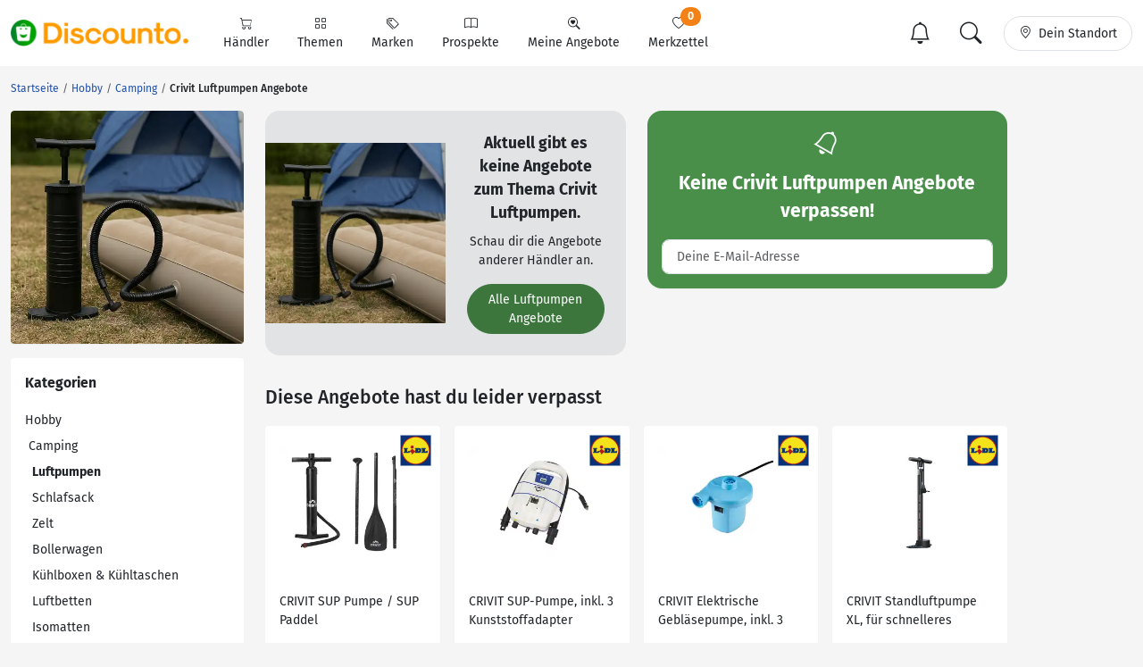

--- FILE ---
content_type: text/html; charset=UTF-8
request_url: https://www.discounto.de/Angebot-Kategorie/luftpumpen/Schlagwort:Crivit/
body_size: 11620
content:
    

        
                    
        
        

    
<!DOCTYPE html>
<html lang="de-DE">
    <head>
                
        <link rel="preconnect" href="//src.discounto.de">
                    <link rel="preconnect" href="https://www.googletagmanager.com" crossorigin>
            <link rel="dns-prefetch" href="https://www.googletagmanager.com">
        
    	<title>Crivit Luftpumpen Angebote aus der Werbung!</title>

                    <meta name="description" content="Luftpumpen Angebote - Alle Crivit Luftpumpen Angebote aus der Werbung findest du hier.">
            <meta name="theme-color" content="#ff9b01">
    	    <meta name="viewport" content="width=device-width, initial-scale=1, maximum-scale=1">
            <meta charset="UTF-8">
            <meta name="robots" content="noindex, follow">

                                                                
            <meta name="verify-v1" content="f+JZu0g2ryHBfgG+pQej0mleP8SacMu3wQ76NNUCiZM=">
            <meta name="google-site-verification" content="Aajj9fMqmQRLG2-exUekWjJY_BXUw90wHX_f1uxNDQ8">
            <meta name="google-site-verification" content="dwN9My3zuo3_wKIYp5x7XqScTpIPIgM6KeGh9FFbLpQ">
            <meta name="verification" content="f6b384d89f015cb9bce7410cf53b4638">
            <meta name="msvalidate.01" content="67F3944C335ADE463F9232D13948220E">
            <meta name="audisto-confirm" content="dd4f25611a31401d6e93987cad1419d6f3a95a82">
            <meta name="thumbnail" content="https://src.discounto.de/pics/productgroup/luftpumpen_detail.webp">
            
                    <meta property="og:title"  content="Luftpumpen bei Discounto.de">
        <meta property="og:type"   content="website">
        <meta property="og:url"    content="https://www.discounto.de/Angebot-Kategorie/luftpumpen/">
        <meta property="og:image"  content="https://src.discounto.de/pics/productgroup/luftpumpen_original.webp">
        <meta property="og:locale" content="de_DE">
        <meta property="og:description"  content="Aktuelle Luftpumpen Angebote">
    
                    <script type="77a297ccb1cf522edf39ad1e-text/javascript">
    window.dataLayer = window.dataLayer || [];
            window.dataLayer.push({"dcn_dl_offer":"ended","dcn_dl_tag":"Crivit","dcn_dl_productgroup":"luftpumpen","dcn_dl_entityID":"luftpumpen","dcn_dl_pgL1":"Hobby","dcn_dl_pgL2":"Camping","dcn_dl_pgL3":"luftpumpen","dcn_dl_pageType":"productgroup_show_filters"});
    </script>

<!-- Google Tag Manager  -->
<script type="77a297ccb1cf522edf39ad1e-text/javascript">(function(w,d,s,l,i){w[l]=w[l]||[];w[l].push({'gtm.start':
        new Date().getTime(),event:'gtm.js'});var f=d.getElementsByTagName(s)[0],
        j=d.createElement(s),dl=l!='dataLayer'?'&l='+l:'';j.async=true;j.src=
        'https://www.googletagmanager.com/gtm.js?id='+i+dl+'';f.parentNode.insertBefore(j,f);
    })(window,document,'script','dataLayer','GTM-59TLSW');</script>
<!-- End Google Tag Manager -->

        
        <link rel="preload" href="/build/fonts/fira-sans-regular.68422628.woff2" as="font" type="font/woff2" crossorigin="anonymous">
        <link rel="preload" href="/build/fonts/fira-sans-500.6f2008a3.woff2" as="font" type="font/woff2" crossorigin="anonymous">
        <link rel="preload" href="/build/fonts/fira-sans-700.1875c88c.woff2" as="font" type="font/woff2" crossorigin="anonymous">
        <link rel="preload" href="/build/fonts/bootstrap-icons.b7bcc075.woff2" as="font" type="font/woff2" crossorigin="anonymous">

                    <link rel="preload" fetchpriority="high" as="style" href="/build/app.69b59a30.css">
        
                    <link rel="preload" as="script" href="/bundles/fosjsrouting/js/router.js">
            <link rel="preload" as="script" href="/js/routing?callback=fos.Router.setData&amp;v=1.54.59">
            <link rel="preload" as="script" href="/build/runtime.8b525aee.js">
            <link rel="preload" as="script" href="/build/app.7bc970bf.js">
        
        
                        <link rel="stylesheet" href="/build/app.69b59a30.css">
                
        

    <link rel="stylesheet" href="/build/productGroup.428a2070.css">

        <link rel="icon" type="image/x-icon" href="/bundles/discountodiscounto/images/favicon.ico">
        <link rel="icon" type="image/png" sizes="32x32" href="/bundles/discountodiscounto/images/favicon-32x32.png">
        <link rel="icon" type="image/png" sizes="16x16" href="/bundles/discountodiscounto/images/favicon-16x16.png">
        <link rel="apple-touch-icon" sizes="180x180" href="/bundles/discountodiscounto/images/apple-touch-icon.png">
        <meta name="msapplication-TileColor" content="#ffffff">
        <meta name="msapplication-TileImage" content="/bundles/discountodiscounto/images/mstile-150x150.png">

        <link rel="manifest" href="/manifest.json">

        <script type="77a297ccb1cf522edf39ad1e-text/javascript">
            if (window.self != window.top) {
                top.location.replace(window.location.href);
            }
        </script>

            </head>
    <body class="bg-body">
                    <script type="77a297ccb1cf522edf39ad1e-text/javascript">if(!("gdprAppliesGlobally" in window)){window.gdprAppliesGlobally=true}if(!("cmp_id" in window)||window.cmp_id<1){window.cmp_id=0}if(!("cmp_cdid" in window)){window.cmp_cdid="e04a94a42ba6"}if(!("cmp_params" in window)){window.cmp_params=""}if(!("cmp_host" in window)){window.cmp_host="d.delivery.consentmanager.net"}if(!("cmp_cdn" in window)){window.cmp_cdn="cdn.consentmanager.net"}if(!("cmp_proto" in window)){window.cmp_proto="https:"}if(!("cmp_codesrc" in window)){window.cmp_codesrc="0"}window.cmp_getsupportedLangs=function(){var b=["DE","EN","FR","IT","NO","DA","FI","ES","PT","RO","BG","ET","EL","GA","HR","LV","LT","MT","NL","PL","SV","SK","SL","CS","HU","RU","SR","ZH","TR","UK","AR","BS"];if("cmp_customlanguages" in window){for(var a=0;a<window.cmp_customlanguages.length;a++){b.push(window.cmp_customlanguages[a].l.toUpperCase())}}return b};window.cmp_getRTLLangs=function(){var a=["AR"];if("cmp_customlanguages" in window){for(var b=0;b<window.cmp_customlanguages.length;b++){if("r" in window.cmp_customlanguages[b]&&window.cmp_customlanguages[b].r){a.push(window.cmp_customlanguages[b].l)}}}return a};window.cmp_getlang=function(a){if(typeof(a)!="boolean"){a=true}if(a&&typeof(cmp_getlang.usedlang)=="string"&&cmp_getlang.usedlang!==""){return cmp_getlang.usedlang}return window.cmp_getlangs()[0]};window.cmp_extractlang=function(a){if(a.indexOf("cmplang=")!=-1){a=a.substr(a.indexOf("cmplang=")+8,2).toUpperCase();if(a.indexOf("&")!=-1){a=a.substr(0,a.indexOf("&"))}}else{a=""}return a};window.cmp_getlangs=function(){var g=window.cmp_getsupportedLangs();var c=[];var f=location.hash;var e=location.search;var j="cmp_params" in window?window.cmp_params:"";var a="languages" in navigator?navigator.languages:[];if(cmp_extractlang(f)!=""){c.push(cmp_extractlang(f))}else{if(cmp_extractlang(e)!=""){c.push(cmp_extractlang(e))}else{if(cmp_extractlang(j)!=""){c.push(cmp_extractlang(j))}else{if("cmp_setlang" in window&&window.cmp_setlang!=""){c.push(window.cmp_setlang.toUpperCase())}else{if("cmp_langdetect" in window&&window.cmp_langdetect==1){c.push(window.cmp_getPageLang())}else{if(a.length>0){for(var d=0;d<a.length;d++){c.push(a[d])}}if("language" in navigator){c.push(navigator.language)}if("userLanguage" in navigator){c.push(navigator.userLanguage)}}}}}}var h=[];for(var d=0;d<c.length;d++){var b=c[d].toUpperCase();if(b.length<2){continue}if(g.indexOf(b)!=-1){h.push(b)}else{if(b.indexOf("-")!=-1){b=b.substr(0,2)}if(g.indexOf(b)!=-1){h.push(b)}}}if(h.length==0&&typeof(cmp_getlang.defaultlang)=="string"&&cmp_getlang.defaultlang!==""){return[cmp_getlang.defaultlang.toUpperCase()]}else{return h.length>0?h:["EN"]}};window.cmp_getPageLangs=function(){var a=window.cmp_getXMLLang();if(a!=""){a=[a.toUpperCase()]}else{a=[]}a=a.concat(window.cmp_getLangsFromURL());return a.length>0?a:["EN"]};window.cmp_getPageLang=function(){var a=window.cmp_getPageLangs();return a.length>0?a[0]:""};window.cmp_getLangsFromURL=function(){var c=window.cmp_getsupportedLangs();var b=location;var m="toUpperCase";var g=b.hostname[m]()+".";var a=b.pathname[m]()+"/";var f=[];for(var e=0;e<c.length;e++){var j=a.substring(0,c[e].length+1);if(g.substring(0,c[e].length+1)==c[e]+"."){f.push(c[e][m]())}else{if(c[e].length==5){var k=c[e].substring(3,5)+"-"+c[e].substring(0,2);if(g.substring(0,k.length+1)==k+"."){f.push(c[e][m]())}}else{if(j==c[e]+"/"||j=="/"+c[e]){f.push(c[e][m]())}else{if(j==c[e].replace("-","/")+"/"||j=="/"+c[e].replace("-","/")){f.push(c[e][m]())}else{if(c[e].length==5){var k=c[e].substring(3,5)+"-"+c[e].substring(0,2);var h=a.substring(0,k.length+1);if(h==k+"/"||h==k.replace("-","/")+"/"){f.push(c[e][m]())}}}}}}}return f};window.cmp_getXMLLang=function(){var c=document.getElementsByTagName("html");if(c.length>0){var c=c[0]}else{c=document.documentElement}if(c&&c.getAttribute){var a=c.getAttribute("xml:lang");if(typeof(a)!="string"||a==""){a=c.getAttribute("lang")}if(typeof(a)=="string"&&a!=""){var b=window.cmp_getsupportedLangs();return b.indexOf(a.toUpperCase())!=-1||b.indexOf(a.substr(0,2).toUpperCase())!=-1?a:""}else{return""}}};(function(){var B=document;var C=B.getElementsByTagName;var o=window;var t="";var h="";var k="";var D=function(e){var i="cmp_"+e;e="cmp"+e+"=";var d="";var l=e.length;var G=location;var H=G.hash;var w=G.search;var u=H.indexOf(e);var F=w.indexOf(e);if(u!=-1){d=H.substring(u+l,9999)}else{if(F!=-1){d=w.substring(F+l,9999)}else{return i in o&&typeof(o[i])!=="function"?o[i]:""}}var E=d.indexOf("&");if(E!=-1){d=d.substring(0,E)}return d};var j=D("lang");if(j!=""){t=j;k=t}else{if("cmp_getlang" in o){t=o.cmp_getlang().toLowerCase();h=o.cmp_getlangs().slice(0,3).join("_");k=o.cmp_getPageLangs().slice(0,3).join("_");if("cmp_customlanguages" in o){var m=o.cmp_customlanguages;for(var x=0;x<m.length;x++){var a=m[x].l.toLowerCase();if(a==t){t="en"}}}}}var q=("cmp_proto" in o)?o.cmp_proto:"https:";if(q!="http:"&&q!="https:"){q="https:"}var n=("cmp_ref" in o)?o.cmp_ref:location.href;if(n.length>300){n=n.substring(0,300)}var z=function(d){var I=B.createElement("script");I.setAttribute("data-cmp-ab","1");I.type="text/javascript";I.async=true;I.src=d;var H=["body","div","span","script","head"];var w="currentScript";var F="parentElement";var l="appendChild";var G="body";if(B[w]&&B[w][F]){B[w][F][l](I)}else{if(B[G]){B[G][l](I)}else{for(var u=0;u<H.length;u++){var E=C(H[u]);if(E.length>0){E[0][l](I);break}}}}};var b=D("design");var c=D("regulationkey");var y=D("gppkey");var s=D("att");var f=o.encodeURIComponent;var g=false;try{g=B.cookie.length>0}catch(A){g=false}var p=q+"//"+o.cmp_host+"/delivery/cmp.php?";p+=("cmp_id" in o&&o.cmp_id>0?"id="+o.cmp_id:"")+("cmp_cdid" in o?"&cdid="+o.cmp_cdid:"")+"&h="+f(n);p+=(b!=""?"&cmpdesign="+f(b):"")+(c!=""?"&cmpregulationkey="+f(c):"")+(y!=""?"&cmpgppkey="+f(y):"");p+=(s!=""?"&cmpatt="+f(s):"")+("cmp_params" in o?"&"+o.cmp_params:"")+(g?"&__cmpfcc=1":"");z(p+"&l="+f(t)+"&ls="+f(h)+"&lp="+f(k)+"&o="+(new Date()).getTime());var r="js";var v=D("debugunminimized")!=""?"":".min";if(D("debugcoverage")=="1"){r="instrumented";v=""}if(D("debugtest")=="1"){r="jstests";v=""}z(q+"//"+o.cmp_cdn+"/delivery/"+r+"/cmp_final"+v+".js")})();window.cmp_rc=function(c,b){var l="";try{l=document.cookie}catch(h){l=""}var j="";var f=0;var g=false;while(l!=""&&f<100){f++;while(l.substr(0,1)==" "){l=l.substr(1,l.length)}var k=l.substring(0,l.indexOf("="));if(l.indexOf(";")!=-1){var m=l.substring(l.indexOf("=")+1,l.indexOf(";"))}else{var m=l.substr(l.indexOf("=")+1,l.length)}if(c==k){j=m;g=true}var d=l.indexOf(";")+1;if(d==0){d=l.length}l=l.substring(d,l.length)}if(!g&&typeof(b)=="string"){j=b}return(j)};window.cmp_stub=function(){var a=arguments;__cmp.a=__cmp.a||[];if(!a.length){return __cmp.a}else{if(a[0]==="ping"){if(a[1]===2){a[2]({gdprApplies:gdprAppliesGlobally,cmpLoaded:false,cmpStatus:"stub",displayStatus:"hidden",apiVersion:"2.2",cmpId:31},true)}else{a[2](false,true)}}else{if(a[0]==="getUSPData"){a[2]({version:1,uspString:window.cmp_rc("__cmpccpausps","1---")},true)}else{if(a[0]==="getTCData"){__cmp.a.push([].slice.apply(a))}else{if(a[0]==="addEventListener"||a[0]==="removeEventListener"){__cmp.a.push([].slice.apply(a))}else{if(a.length==4&&a[3]===false){a[2]({},false)}else{__cmp.a.push([].slice.apply(a))}}}}}}};window.cmp_dsastub=function(){var a=arguments;a[0]="dsa."+a[0];window.cmp_gppstub(a)};window.cmp_gppstub=function(){var c=arguments;__gpp.q=__gpp.q||[];if(!c.length){return __gpp.q}var h=c[0];var g=c.length>1?c[1]:null;var f=c.length>2?c[2]:null;var a=null;var j=false;if(h==="ping"){a=window.cmp_gpp_ping();j=true}else{if(h==="addEventListener"){__gpp.e=__gpp.e||[];if(!("lastId" in __gpp)){__gpp.lastId=0}__gpp.lastId++;var d=__gpp.lastId;__gpp.e.push({id:d,callback:g});a={eventName:"listenerRegistered",listenerId:d,data:true,pingData:window.cmp_gpp_ping()};j=true}else{if(h==="removeEventListener"){__gpp.e=__gpp.e||[];a=false;for(var e=0;e<__gpp.e.length;e++){if(__gpp.e[e].id==f){__gpp.e[e].splice(e,1);a=true;break}}j=true}else{__gpp.q.push([].slice.apply(c))}}}if(a!==null&&typeof(g)==="function"){g(a,j)}};window.cmp_gpp_ping=function(){return{gppVersion:"1.1",cmpStatus:"stub",cmpDisplayStatus:"hidden",signalStatus:"not ready",supportedAPIs:["2:tcfeuv2","5:tcfcav1","7:usnat","8:usca","9:usva","10:usco","11:usut","12:usct"],cmpId:31,sectionList:[],applicableSections:[0],gppString:"",parsedSections:{}}};window.cmp_addFrame=function(b){if(!window.frames[b]){if(document.body){var a=document.createElement("iframe");a.style.cssText="display:none";if("cmp_cdn" in window&&"cmp_ultrablocking" in window&&window.cmp_ultrablocking>0){a.src="//"+window.cmp_cdn+"/delivery/empty.html"}a.name=b;a.setAttribute("title","Intentionally hidden, please ignore");a.setAttribute("role","none");a.setAttribute("tabindex","-1");document.body.appendChild(a)}else{window.setTimeout(window.cmp_addFrame,10,b)}}};window.cmp_msghandler=function(d){var a=typeof d.data==="string";try{var c=a?JSON.parse(d.data):d.data}catch(f){var c=null}if(typeof(c)==="object"&&c!==null&&"__cmpCall" in c){var b=c.__cmpCall;window.__cmp(b.command,b.parameter,function(h,g){var e={__cmpReturn:{returnValue:h,success:g,callId:b.callId}};d.source.postMessage(a?JSON.stringify(e):e,"*")})}if(typeof(c)==="object"&&c!==null&&"__uspapiCall" in c){var b=c.__uspapiCall;window.__uspapi(b.command,b.version,function(h,g){var e={__uspapiReturn:{returnValue:h,success:g,callId:b.callId}};d.source.postMessage(a?JSON.stringify(e):e,"*")})}if(typeof(c)==="object"&&c!==null&&"__tcfapiCall" in c){var b=c.__tcfapiCall;window.__tcfapi(b.command,b.version,function(h,g){var e={__tcfapiReturn:{returnValue:h,success:g,callId:b.callId}};d.source.postMessage(a?JSON.stringify(e):e,"*")},b.parameter)}if(typeof(c)==="object"&&c!==null&&"__gppCall" in c){var b=c.__gppCall;window.__gpp(b.command,function(h,g){var e={__gppReturn:{returnValue:h,success:g,callId:b.callId}};d.source.postMessage(a?JSON.stringify(e):e,"*")},"parameter" in b?b.parameter:null,"version" in b?b.version:1)}if(typeof(c)==="object"&&c!==null&&"__dsaCall" in c){var b=c.__dsaCall;window.__dsa(b.command,function(h,g){var e={__dsaReturn:{returnValue:h,success:g,callId:b.callId}};d.source.postMessage(a?JSON.stringify(e):e,"*")},"parameter" in b?b.parameter:null,"version" in b?b.version:1)}};window.cmp_setStub=function(a){if(!(a in window)||(typeof(window[a])!=="function"&&typeof(window[a])!=="object"&&(typeof(window[a])==="undefined"||window[a]!==null))){window[a]=window.cmp_stub;window[a].msgHandler=window.cmp_msghandler;window.addEventListener("message",window.cmp_msghandler,false)}};window.cmp_setGppStub=function(a){if(!(a in window)||(typeof(window[a])!=="function"&&typeof(window[a])!=="object"&&(typeof(window[a])==="undefined"||window[a]!==null))){window[a]=window.cmp_gppstub;window[a].msgHandler=window.cmp_msghandler;window.addEventListener("message",window.cmp_msghandler,false)}};if(!("cmp_noiframepixel" in window)){window.cmp_addFrame("__cmpLocator")}if((!("cmp_disableusp" in window)||!window.cmp_disableusp)&&!("cmp_noiframepixel" in window)){window.cmp_addFrame("__uspapiLocator")}if((!("cmp_disabletcf" in window)||!window.cmp_disabletcf)&&!("cmp_noiframepixel" in window)){window.cmp_addFrame("__tcfapiLocator")}if((!("cmp_disablegpp" in window)||!window.cmp_disablegpp)&&!("cmp_noiframepixel" in window)){window.cmp_addFrame("__gppLocator")}if((!("cmp_disabledsa" in window)||!window.cmp_disabledsa)&&!("cmp_noiframepixel" in window)){window.cmp_addFrame("__dsaLocator")}window.cmp_setStub("__cmp");if(!("cmp_disabletcf" in window)||!window.cmp_disabletcf){window.cmp_setStub("__tcfapi")}if(!("cmp_disableusp" in window)||!window.cmp_disableusp){window.cmp_setStub("__uspapi")}if(!("cmp_disablegpp" in window)||!window.cmp_disablegpp){window.cmp_setGppStub("__gpp")}if(!("cmp_disabledsa" in window)||!window.cmp_disabledsa){window.cmp_setGppStub("__dsa")};</script>
                            <!-- Google Tag Manager (noscript) -->
<noscript><iframe src="https://www.googletagmanager.com/ns.html?id=GTM-59TLSW"
                  height="0" width="0" style="display:none;visibility:hidden"></iframe></noscript>
<!-- End Google Tag Manager (noscript) -->

        
                    
<header>
    <nav class="dcn-navbar navbar fixed-top navbar-expand-lg navbar-light bg-white">
        <div class="container-xxl flex-wrap">
            <div class="d-flex align-items-center">
                <a href="https://www.discounto.de/" class="navbar-brand dcn-navbar-brand me-0 flex-shrink-0" title="Zur Startseite">
                    <img src="/bundles/discountodiscounto/images/dcn-logo-2.png" alt="DISCOUNTO Logo" class="dcn-brand-logo img-fluid" width="222" height="29">
                </a>
            </div>
            <div class="d-flex align-items-center">
                <button type="button" class="d-none navbar-toggler dcn-btn-toggle-notification border-0 p-2" data-toggle="notificitation-popup" aria-label="Toggle Notification-Box">
                    <i class="bi-bell"></i>
                </button>
                <button type="button" class="navbar-toggler dcn-btn-toggle-search p-2 border-0">
                    <i class="bi-search"></i>
                </button>
                <button type="button" class="navbar-toggler dcn-btn-toggle-location border-0 p-2" aria-label="Toggle Location Search">
                    <i class="bi-geo-alt"></i>
                </button>
                <button class="navbar-toggler px-2" type="button" data-bs-toggle="collapse" data-bs-target="#navbarNavAltMarkup" aria-controls="navbarNavAltMarkup" aria-expanded="false" aria-label="Toggle navigation">
                    <span class="navbar-toggler-icon"></span>
                </button>
            </div>
            <div class="collapse navbar-collapse" id="navbarNavAltMarkup">
                <ul class="nav navbar-nav">
                                            <li class="nav-item d-flex">
                                                                                            <a href="https://www.discounto.de/Suchindex/dicounter_online/" class="nav-link bg-transparent position-relative d-flex flex-grow-1 flex-lg-column align-items-center border-0 py-3 py-lg-2 px-xl-3 " title="Alle Anbieter">
                                    <i class="bi-cart"></i>
                                    <span class="ms-2 ms-lg-0">Händler</span>
                                    <i class="bi-chevron-right d-lg-none ms-auto"></i>
                                </a>
                                                    </li>
                                            <li class="nav-item d-flex">
                                                                                            <a href="https://www.discounto.de/Suchindex/angebot_suchen/" class="nav-link bg-transparent position-relative d-flex flex-grow-1 flex-lg-column align-items-center border-0 py-3 py-lg-2 px-xl-3 " title="Alle Themen">
                                    <i class="bi-grid"></i>
                                    <span class="ms-2 ms-lg-0">Themen</span>
                                    <i class="bi-chevron-right d-lg-none ms-auto"></i>
                                </a>
                                                    </li>
                                            <li class="nav-item d-flex">
                                                                                            <a href="https://www.discounto.de/Marken-Uebersicht/" class="nav-link bg-transparent position-relative d-flex flex-grow-1 flex-lg-column align-items-center border-0 py-3 py-lg-2 px-xl-3 " title="Alle Marken">
                                    <i class="bi-tags"></i>
                                    <span class="ms-2 ms-lg-0">Marken</span>
                                    <i class="bi-chevron-right d-lg-none ms-auto"></i>
                                </a>
                                                    </li>
                                            <li class="nav-item d-flex">
                                                        <form action ="https://www.discounto.de/rpg/" method="post" class="w-100">
                                <input type="hidden" name="source" value ="L0FuZ2Vib3QtS2F0ZWdvcmllL2x1ZnRwdW1wZW4vU2NobGFnd29ydDpDcml2aXQv">
                                <button class="nav-link bg-transparent position-relative d-flex flex-grow-1 flex-lg-column align-items-center border-0 py-3 py-lg-2 px-xl-3  w-100" type="submit" name="target" value="aHR0cHM6Ly93d3cuZGlzY291bnRvLmRlL1Byb3NwZWt0ZS8=">
                                    <i class="bi-book"></i>
                                    <span class="ms-2 ms-lg-0">Prospekte</span>
                                    <i class="bi-chevron-right d-lg-none ms-auto"></i>
                                </button>
                            </form>
                                                    </li>
                                            <li class="nav-item d-flex">
                                                        <form action ="https://www.discounto.de/rpg/" method="post" class="w-100">
                                <input type="hidden" name="source" value ="L0FuZ2Vib3QtS2F0ZWdvcmllL2x1ZnRwdW1wZW4vU2NobGFnd29ydDpDcml2aXQv">
                                <button class="nav-link bg-transparent position-relative d-flex flex-grow-1 flex-lg-column align-items-center border-0 py-3 py-lg-2 px-xl-3  w-100" type="submit" name="target" value="aHR0cHM6Ly93d3cuZGlzY291bnRvLmRlL01laW5lLUFuZ2Vib3RlLw==">
                                    <i class="bi-search-heart"></i>
                                    <span class="ms-2 ms-lg-0">Meine Angebote</span>
                                    <i class="bi-chevron-right d-lg-none ms-auto"></i>
                                </button>
                            </form>
                                                    </li>
                                            <li class="nav-item d-flex">
                                                        <form action ="https://www.discounto.de/rpg/" method="post" class="w-100">
                                <input type="hidden" name="source" value ="L0FuZ2Vib3QtS2F0ZWdvcmllL2x1ZnRwdW1wZW4vU2NobGFnd29ydDpDcml2aXQv">
                                <button class="nav-link bg-transparent position-relative d-flex flex-grow-1 flex-lg-column align-items-center border-0 py-3 py-lg-2 px-xl-3  w-100" type="submit" name="target" value="aHR0cHM6Ly93d3cuZGlzY291bnRvLmRlL01lcmt6ZXR0ZWwv">
                                    <i class="bi-heart"></i>
                                    <span class="ms-2 ms-lg-0">Merkzettel <span class="dcn-remember-count badge bg-primary text-white rounded-pill">0</span></span>
                                    <i class="bi-chevron-right d-lg-none ms-auto"></i>
                                </button>
                            </form>
                                                    </li>
                                    </ul>
            </div>
            <div class="d-none d-lg-flex align-items-center">
                <button type="button" class="d-none btn dcn-btn-toggle-notification d-flex border rounded-pill py-1 px-3 border-0" data-toggle="notificitation-popup">
                    <i class="bi-bell fs-2 line-height-1"></i>
                </button>
                <button type="button" class="btn dcn-btn-toggle-search d-flex border rounded-pill py-1 px-3 me-2 border-0">
                    <i class="bi-search fs-2 line-height-1"></i>
                </button>
                <button type="button" class="btn dcn-btn-toggle-location d-flex border rounded-pill py-2 px-3">
                    <i class="bi-geo-alt"></i><span class="d-inline-block ms-2 text-truncate" style="max-width: 100px;">Dein Standort</span>
                </button>
            </div>
            <div class="dcn-searchbar d-none py-2 w-100">
                <form action="https://www.discounto.de/Suche/" class="dcn-searchform w-100" method="get">
                    <div class="input-group input-group-lg flex-nowrap">
                        <input id="inp_search" type="text" name="term" value="" class="form-control bg-body rounded-pill-start border-0 ps-4" placeholder="Suche Deine Angebote!" aria-label="Suchbegriff eingeben" autocomplete="off">
                        <button type="submit" class="btn rounded-pill-end bg-body border-0" title="Suchen"><i class="bi-search"></i></button>
                    </div>
                </form>
                <div class="input-group input-group-lg flex-nowrap dcn-locationform">
                    <button class="btn btn-default dcn-btn-locate rounded-pill-start bg-body" title="Standort vom Browser festlegen" type="button">
                        <i class="bi-crosshair fs-4 line-height-1 align-middle"></i>
                    </button>
                    <input type="text" class="form-control bg-body border-0 ps-1" name="loc_search" id="loc_search" placeholder="Dein Standort..." autocomplete="off">
                    <button class="btn btn-default dcn-btn-close rounded-pill-end bg-body border-0" title="Schließen" type="button">
                        <i class="bi-x-lg"></i>
                    </button>
                </div>
            </div>
        </div>
    </nav>
</header>    
    
    <div class="position-relative container-lg ms-0 ms-xxl-auto">
                        <div class="dcn-rightsky-container">
    <div id="dcn-empty-space-block-DCN_v4_Sky_300x600" class="dcn-rightsky dcn-advertisement"></div>
</div>
        
        <div class="row dcn-content-row">
            <div class="col-md-12">
                                                            
    <ol class="dcn-breadcrumb breadcrumb" itemscope="" itemtype="https://schema.org/BreadcrumbList">
            
                <li itemscope="" itemprop="itemListElement" itemtype="https://schema.org/ListItem" class="breadcrumb-item first">            <a href="https://www.discounto.de/" itemprop="item" class="text-decoration-none" title="Startseite"><span itemprop="name">Startseite</span></a>
    <meta itemprop="position" content="1">
        

    </li>

    
                <li itemscope="" itemprop="itemListElement" itemtype="https://schema.org/ListItem" class="breadcrumb-item">            <a href="https://www.discounto.de/Angebot-Kategorie/Hobby/" itemprop="item" class="text-decoration-none" title="Hobby"><span itemprop="name">Hobby</span></a>
    <meta itemprop="position" content="2">
        

    </li>

    
                <li itemscope="" itemprop="itemListElement" itemtype="https://schema.org/ListItem" class="breadcrumb-item">            <a href="https://www.discounto.de/Angebot-Kategorie/Camping/" itemprop="item" class="text-decoration-none" title="Camping"><span itemprop="name">Camping</span></a>
    <meta itemprop="position" content="3">
        

    </li>

    
                <li class="breadcrumb-item current last">            <h1><span itemprop="name">Crivit Luftpumpen Angebote</span></h1>
        

    </li>


    </ol>


                            </div>

            
                            <aside class="col-lg-3 sidebar-left">
                        <div class="row g-lg-3">
                        <div class="col-12 d-none d-lg-block">
                <div class="card">
                    <img class="card-img-top align-self-center" alt="Luftpumpen" src="https://src.discounto.de/pics/productgroup/luftpumpen_detail.webp" width="500" height="500" style="max-height: 300px; height: auto; width: auto;">
                </div>
            </div>
            
                
    <div class="col-12">
        <div class="offcanvas offcanvas-start" tabindex="-1" id="category-menu" aria-labelledby="category-menu-label">
            <div class="offcanvas-header">
                <span class="offcanvas-title fw-bold fs-5" id="category-menu-label">Kategorien</span>
                <button type="button" class="btn-close" data-bs-dismiss="offcanvas" aria-label="Close"></button>
            </div>
            <div class="offcanvas-body">
                <ul class="list-unstyled mb-0">
                                            <li class="py-2 py-lg-1">
                            <a href="https://www.discounto.de/Angebot-Kategorie/Hobby/" class="text-dark">Hobby</a>
                        </li>
                                                                                                            <li class="py-2 py-lg-1 ps-1">
                                    <a href="https://www.discounto.de/Angebot-Kategorie/Camping/" class="text-dark">Camping</a>
                                </li>
                                                                                                                <li class="py-2 py-lg-1 ps-2">
                                    <span class="fw-bold">Luftpumpen</span>
                                </li>
                                                                                                                                                                    <li class="py-2 py-lg-1 ps-2">
                                <a class="text-dark" href="https://www.discounto.de/Angebot-Kategorie/Schlafsack/">Schlafsack</a>
                            </li>
                                                    <li class="py-2 py-lg-1 ps-2">
                                <a class="text-dark" href="https://www.discounto.de/Angebot-Kategorie/Zelt/">Zelt</a>
                            </li>
                                                    <li class="py-2 py-lg-1 ps-2">
                                <a class="text-dark" href="https://www.discounto.de/Angebot-Kategorie/Bollerwagen/">Bollerwagen</a>
                            </li>
                                                    <li class="py-2 py-lg-1 ps-2">
                                <a class="text-dark" href="https://www.discounto.de/Angebot-Kategorie/kuehlboxen/">Kühlboxen &amp; Kühltaschen</a>
                            </li>
                                                    <li class="py-2 py-lg-1 ps-2">
                                <a class="text-dark" href="https://www.discounto.de/Angebot-Kategorie/luftbetten/">Luftbetten</a>
                            </li>
                                                    <li class="py-2 py-lg-1 ps-2">
                                <a class="text-dark" href="https://www.discounto.de/Angebot-Kategorie/isomatten/">Isomatten</a>
                            </li>
                                                    <li class="py-2 py-lg-1 ps-2">
                                <a class="text-dark" href="https://www.discounto.de/Angebot-Kategorie/campingkocher/">Campingkocher</a>
                            </li>
                                                    <li class="py-2 py-lg-1 ps-2">
                                <a class="text-dark" href="https://www.discounto.de/Angebot-Kategorie/campinggeschirr/">Campinggeschirr</a>
                            </li>
                                                    <li class="py-2 py-lg-1 ps-2">
                                <a class="text-dark" href="https://www.discounto.de/Angebot-Kategorie/taschenmesser/">Taschenmesser</a>
                            </li>
                                                    <li class="py-2 py-lg-1 ps-2">
                                <a class="text-dark" href="https://www.discounto.de/Angebot-Kategorie/campingmoebel/">Campingmöbel</a>
                            </li>
                                                    <li class="py-2 py-lg-1 ps-2">
                                <a class="text-dark" href="https://www.discounto.de/Angebot-Kategorie/picknickdecken/">Picknickdecken</a>
                            </li>
                                                    <li class="py-2 py-lg-1 ps-2">
                                <a class="text-dark" href="https://www.discounto.de/Angebot-Kategorie/mobile-solaranlagen/">Mobile Solaranlagen</a>
                            </li>
                                                            </ul>
            </div>
        </div>
    </div>

    </div>

                </aside>
            
            <main class="col-lg-9">
                            
    
            <div id="dcn-empty-space-block-DCN_v4_Leader_300x100" class="dcn-advertisement d-md-none mb-4"></div>    
    <div class="row g-3 mb-3 d-lg-none">
        <div class="col col-md-6">
        <button class="btn btn-secondary w-100" type="button" data-bs-toggle="offcanvas" data-bs-target="#category-menu" aria-controls="category-menu">
            <i class="bi-grid me-1"></i> Kategorien
        </button>
    </div>
        </div>
        

            
            <div class="row">
            <div class="mb-4 col-md-6">
                
<div class="rounded-4 bg-secondary-subtle overflow-hidden">
    <div class="row g-0 d-flex align-items-center">
                            <div class="col-12 col-sm-6 text-center">
                <a id="link-pgroup-img" href="https://www.discounto.de/Angebot-Kategorie/luftpumpen/" class="click-track" title="Alle Luftpumpen Angebote">
                    <img src="https://src.discounto.de/pics/productgroup/luftpumpen_detail.webp" alt="Luftpumpen" loading="lazy" style="object-fit: cover; max-height: 250px; width: 100%;">
                </a>
            </div>
                <div class="col-12 col-sm-6 p-3 p-md-4 text-center">
            <p class="fs-4 fw-bold mb-0">Aktuell gibt es keine Angebote zum Thema Crivit Luftpumpen.</p>
            <div class="mt-auto">
                                    <p class="mt-2">Schau dir die Angebote anderer Händler an.</p>
                    <a id="link-pgroup" class="btn btn-success rounded-pill click-track" href="https://www.discounto.de/Angebot-Kategorie/luftpumpen/" title="Alle Luftpumpen Angebote">Alle Luftpumpen Angebote</a>
                            </div>
        </div>
    </div>
</div>            </div>
            <div class="mb-4 col-md-6">
                        <div class="card card-notification rounded-4" data-toggle="notification-form">
        <div class="card-body">
            <div class="text-center text-white mb-2"><i class="bi-bell fs-1"></i></div>
            <p class="card-headline fw-bold text-center text-white mb-1">Keine <span class="headline-inner-text">Angebote</span> verpassen!</p>
            <div class="card-inner">
                <p class="text-center text-white intro">Ich möchte benachrichtigt werden über:</p>
                <select name="notification_form[choice]" class="form-select form-check-wrapper"></select>
                <div id="notification-email">
                    <div>
                        <input type="email" id="notification_form_email" name="notification_form[email]" required="required" placeholder="Deine E-Mail-Adresse" aria-label="E-Mail" class="mt-3 form-control" />
                        <div class="invalid-feedback">E-Mail-Adresse ungültig</div>
                    </div>
                </div>
                <div id="notification-agreement" class="section-slide-in">
                    <div class="form-check-wrapper mt-3">
                        <div class="form-check mt-3">
                            <input type="checkbox" id="notification_form_agreement" name="notification_form[agreement]" required="required" class="form-check-input" value="1" />
                            <label class="form-check-label control-label required" for="notification_form_agreement"><span>Ja, ich habe die Datenschutzerklärung gelesen und bin mit der darin beschriebenen Art der Verarbeitung meiner Daten einverstanden.</span></label>
                            <div class="invalid-feedback">Du musst der Datenschutzerklärung zustimmen</div>
                        </div>
                    </div>

                    <div class="alert alert-danger mt-3 mb-0 d-none rounded-3" id="notification_panel_errors"></div>
                </div>
                <div class="section-slide-in" id="notification-submit">
                    <div>
                        <button type="button" id="notification_form_submit" name="notification_form[submit]" class="btn text-white w-100 mt-3 line-height-1 rounded-3 py-2 btn">Abonnieren</button>
                    </div>
                </div>
                <input type="hidden" id="notification_form_productGroup" name="notification_form[productGroup]" value="2264:Luftpumpen" /><input type="hidden" id="notification_form_tag" name="notification_form[tag]" value="1288:Crivit" /><input type="hidden" id="notification_form_retailer" name="notification_form[retailer]" /><input type="hidden" id="notification_form_product" name="notification_form[product]" />
            </div>
        </div>
    </div>
            </div>
        </div>
    
    <div class="row g-3 mb-4 dcn-offerlist" id="offerlist"
         data-filters="{&quot;productgroup&quot;:&quot;luftpumpen&quot;,&quot;tag&quot;:&quot;Crivit&quot;}"
         data-offset="54"
         data-limit="54"
         data-order="{&quot;ordering&quot;:&quot;DESC&quot;}"
         data-ad-unit=""
    >
            </div>





    <p class="fs-3 fw-medium mt-4 mb-3">Diese Angebote hast du leider verpasst</p>

    <div class="row g-3 mb-4">
                                
            <div class="col-6 col-md-3">
                
<article class="dcn-card dcn-card-offer card expired" data-offer-id="87167276" data-retailer="lidl" data-tag="Crivit" data-group="luftpumpen" data-ga-view="offer">
            <span class="dcn-badge dcn-badge-right">
                            <img src="https://src.discounto.de/pics/discounter/18Logo.png" alt="Lidl" width="35" height="35" loading="lazy">
                    </span>
            <a class="card-img-top d-flex align-items-center justify-content-center p-3" href="https://www.discounto.de/Angebot/CRIVIT-SUP-Pumpe-SUP-Paddel-9949764/">
                                    <img loading="lazy" class="img-fluid" height="225" width="300" src="https://src.discounto.de/pics/Angebote/2025/05/15/21bf80a985459ab52609e014d0e287e7/CRIVIT-SUP-Pumpe-SUP-Paddel_detail.webp" alt="CRIVIT SUP Pumpe / SUP Paddel">
                        </a>
    <div class="card-body d-flex flex-column">
        <h4 class="fs-6 fw-normal mb-0 lh-base">
            <a href="https://www.discounto.de/Angebot/CRIVIT-SUP-Pumpe-SUP-Paddel-9949764/" class="dcn-card-title-max card-title link-dark overflow-hidden">
                CRIVIT SUP Pumpe / SUP Paddel
            </a>
        </h4>

        <div class="card-text mb-0 mt-auto">
            
                                        <small class="text-secondary"><i class="bi-clock-history"></i> <span class="textInj-100"></span></small>
                                </div>
    </div>
</article>            </div>
                                
            <div class="col-6 col-md-3">
                
<article class="dcn-card dcn-card-offer card expired" data-offer-id="87167498" data-retailer="lidl" data-tag="Crivit" data-group="stand-up-paddles" data-ga-view="offer">
            <span class="dcn-badge dcn-badge-right">
                            <img src="https://src.discounto.de/pics/discounter/18Logo.png" alt="Lidl" width="35" height="35" loading="lazy">
                    </span>
            <a class="card-img-top d-flex align-items-center justify-content-center p-3" href="https://www.discounto.de/Angebot/CRIVIT-SUP-Pumpe-inkl-3-Kunststoffadapter-9954913/">
                                    <img loading="lazy" class="img-fluid" height="225" width="300" src="https://src.discounto.de/pics/Angebote/2025/05/26/dae7777f6328df8b0e88bb91e9fcd805/CRIVIT-SUP-Pumpe-inkl-3-Kunststoffadapter_detail.webp" alt="CRIVIT SUP-Pumpe, inkl. 3 Kunststoffadapter">
                        </a>
    <div class="card-body d-flex flex-column">
        <h4 class="fs-6 fw-normal mb-0 lh-base">
            <a href="https://www.discounto.de/Angebot/CRIVIT-SUP-Pumpe-inkl-3-Kunststoffadapter-9954913/" class="dcn-card-title-max card-title link-dark overflow-hidden">
                CRIVIT SUP-Pumpe, inkl. 3 Kunststoffadapter
            </a>
        </h4>

        <div class="card-text mb-0 mt-auto">
            
                                        <small class="text-secondary"><i class="bi-clock-history"></i> <span class="textInj-100"></span></small>
                                </div>
    </div>
</article>            </div>
                                
            <div class="col-6 col-md-3">
                
<article class="dcn-card dcn-card-offer card expired" data-offer-id="87273295" data-retailer="lidl" data-tag="Crivit" data-group="luftpumpen" data-ga-view="offer">
            <span class="dcn-badge dcn-badge-right">
                            <img src="https://src.discounto.de/pics/discounter/18Logo.png" alt="Lidl" width="35" height="35" loading="lazy">
                    </span>
            <a class="card-img-top d-flex align-items-center justify-content-center p-3" href="https://www.discounto.de/Angebot/CRIVIT-Elektrische-Geblaesepumpe-inkl-3-Aufsaetze-9959515/">
                                    <img loading="lazy" class="img-fluid" height="225" width="300" src="https://src.discounto.de/pics/Angebote/2025/06/04/f99fdf78847e13a3246999dcbf412cf9/CRIVIT-Elektrische-Geblaesepumpe-inkl-3-Aufsaetze_detail.webp" alt="CRIVIT Elektrische Gebläsepumpe, inkl. 3 Aufsätze">
                        </a>
    <div class="card-body d-flex flex-column">
        <h4 class="fs-6 fw-normal mb-0 lh-base">
            <a href="https://www.discounto.de/Angebot/CRIVIT-Elektrische-Geblaesepumpe-inkl-3-Aufsaetze-9959515/" class="dcn-card-title-max card-title link-dark overflow-hidden">
                CRIVIT Elektrische Gebläsepumpe, inkl. 3 Aufsätze
            </a>
        </h4>

        <div class="card-text mb-0 mt-auto">
            
                                        <small class="text-secondary"><i class="bi-clock-history"></i> <span class="textInj-100"></span></small>
                                </div>
    </div>
</article>            </div>
                                
            <div class="col-6 col-md-3">
                
<article class="dcn-card dcn-card-offer card expired" data-offer-id="86477716" data-retailer="lidl" data-tag="Crivit" data-group="luftpumpen" data-ga-view="offer">
            <span class="dcn-badge dcn-badge-right">
                            <img src="https://src.discounto.de/pics/discounter/18Logo.png" alt="Lidl" width="35" height="35" loading="lazy">
                    </span>
            <a class="card-img-top d-flex align-items-center justify-content-center p-3" href="https://www.discounto.de/Angebot/CRIVIT-Standluftpumpe-XL-fuer-schnelleres-Aufpumpen-9522466/">
                                    <img loading="lazy" class="img-fluid" height="225" width="300" src="https://src.discounto.de/pics/Angebote/2024/03/01/7ecbb983848c1eb89d62c1997f4c5e97/CRIVIT-Standluftpumpe-XL-fuer-schnelleres-Aufpumpen_detail.jpg" alt="CRIVIT Standluftpumpe XL, für schnelleres Aufpumpen">
                        </a>
    <div class="card-body d-flex flex-column">
        <h4 class="fs-6 fw-normal mb-0 lh-base">
            <a href="https://www.discounto.de/Angebot/CRIVIT-Standluftpumpe-XL-fuer-schnelleres-Aufpumpen-9522466/" class="dcn-card-title-max card-title link-dark overflow-hidden">
                CRIVIT Standluftpumpe XL, für schnelleres Aufpumpen
            </a>
        </h4>

        <div class="card-text mb-0 mt-auto">
            
                                        <small class="text-secondary"><i class="bi-clock-history"></i> <span class="textInj-100"></span></small>
                                </div>
    </div>
</article>            </div>
                                    
<div id="dcn-empty-space-block-DCN_v4_CAD_336x280" class="col-sm-6 dcn-advertisement"></div>                        
            <div class="col-6 col-md-3">
                
<article class="dcn-card dcn-card-offer card expired" data-offer-id="85399555" data-retailer="lidl" data-tag="Crivit" data-group="luftpumpen" data-ga-view="offer">
            <span class="dcn-badge dcn-badge-right">
                            <img src="https://src.discounto.de/pics/discounter/18Logo.png" alt="Lidl" width="35" height="35" loading="lazy">
                    </span>
            <a class="card-img-top d-flex align-items-center justify-content-center p-3" href="https://www.discounto.de/Angebot/CRIVIT-Standluftpumpe-mit-Adapter-Set-9159920/">
                                    <img loading="lazy" class="img-fluid" height="225" width="300" src="https://src.discounto.de/pics/Angebote/2023/12/02/8482851b83cd757a5b62877ef0b264ec/CRIVIT-Standluftpumpe-mit-Adapter-Set_detail.jpg" alt="CRIVIT Standluftpumpe, mit Adapter-Set">
                        </a>
    <div class="card-body d-flex flex-column">
        <h4 class="fs-6 fw-normal mb-0 lh-base">
            <a href="https://www.discounto.de/Angebot/CRIVIT-Standluftpumpe-mit-Adapter-Set-9159920/" class="dcn-card-title-max card-title link-dark overflow-hidden">
                CRIVIT Standluftpumpe, mit Adapter-Set
            </a>
        </h4>

        <div class="card-text mb-0 mt-auto">
            
                                        <small class="text-secondary"><i class="bi-clock-history"></i> <span class="textInj-100"></span></small>
                                </div>
    </div>
</article>            </div>
                                
            <div class="col-6 col-md-3">
                
<article class="dcn-card dcn-card-offer card expired" data-offer-id="84671494" data-retailer="lidl" data-tag="Crivit" data-group="luftpumpen" data-ga-view="offer">
            <span class="dcn-badge dcn-badge-right">
                            <img src="https://src.discounto.de/pics/discounter/18Logo.png" alt="Lidl" width="35" height="35" loading="lazy">
                    </span>
            <a class="card-img-top d-flex align-items-center justify-content-center p-3" href="https://www.discounto.de/Angebot/CRIVIT-Standluftpumpe-mit-Manometer-9522119/">
                                    <img loading="lazy" class="img-fluid" height="225" width="300" src="https://src.discounto.de/pics/Angebote/2024/03/01/764978d518b0c8c060cdb8ac674c14c5/CRIVIT-Standluftpumpe-mit-Manometer_detail.jpg" alt="CRIVIT Standluftpumpe mit Manometer">
                        </a>
    <div class="card-body d-flex flex-column">
        <h4 class="fs-6 fw-normal mb-0 lh-base">
            <a href="https://www.discounto.de/Angebot/CRIVIT-Standluftpumpe-mit-Manometer-9522119/" class="dcn-card-title-max card-title link-dark overflow-hidden">
                CRIVIT Standluftpumpe mit Manometer
            </a>
        </h4>

        <div class="card-text mb-0 mt-auto">
            
                                        <small class="text-secondary"><i class="bi-clock-history"></i> <span class="textInj-100"></span></small>
                                </div>
    </div>
</article>            </div>
                                
            <div class="col-6 col-md-3">
                
<article class="dcn-card dcn-card-offer card expired" data-offer-id="82862520" data-retailer="lidl" data-tag="Crivit" data-group="luftpumpen" data-ga-view="offer">
            <span class="dcn-badge dcn-badge-right">
                            <img src="https://src.discounto.de/pics/discounter/18Logo.png" alt="Lidl" width="35" height="35" loading="lazy">
                    </span>
            <a class="card-img-top d-flex align-items-center justify-content-center p-3" href="https://www.discounto.de/Angebot/CRIVIT-SUP-Pumpe-12-V-20-PSI-9700816/">
                                    <img loading="lazy" class="img-fluid" height="225" width="300" src="https://src.discounto.de/pics/Angebote/2024/05/03/0c729515c171b169e7f5a5759882e114/CRIVIT-SUP-Pumpe-12-V-20-PSI_detail.jpg" alt="CRIVIT SUP-Pumpe, 12 V, 20 PSI">
                        </a>
    <div class="card-body d-flex flex-column">
        <h4 class="fs-6 fw-normal mb-0 lh-base">
            <a href="https://www.discounto.de/Angebot/CRIVIT-SUP-Pumpe-12-V-20-PSI-9700816/" class="dcn-card-title-max card-title link-dark overflow-hidden">
                CRIVIT SUP-Pumpe, 12 V, 20 PSI
            </a>
        </h4>

        <div class="card-text mb-0 mt-auto">
            
                                        <small class="text-secondary"><i class="bi-clock-history"></i> <span class="textInj-100"></span></small>
                                </div>
    </div>
</article>            </div>
                                
            <div class="col-6 col-md-3">
                
<article class="dcn-card dcn-card-offer card expired" data-offer-id="43008328" data-retailer="lidl" data-tag="Crivit" data-group="stand-up-paddles" data-ga-view="offer">
            <span class="dcn-badge dcn-badge-right">
                            <img src="https://src.discounto.de/pics/discounter/18Logo.png" alt="Lidl" width="35" height="35" loading="lazy">
                    </span>
            <a class="card-img-top d-flex align-items-center justify-content-center p-3" href="https://www.discounto.de/Angebot/CRIVIT-SUP-Pumpe-CSP-12-A1-12-V-mit-LC-Display-7728118/">
                                    <img loading="lazy" class="img-fluid" height="225" width="300" src="https://src.discounto.de/pics/Angebote/2023/04/14/0b87d9f976ddde0be5ef4677c62505a4/CRIVIT-SUP-Pumpe-CSP-12-A1-12-V-mit-LC-Display_detail.jpg" alt="CRIVIT SUP-Pumpe »CSP 12 A1«, 12 V, mit LC-Display">
                        </a>
    <div class="card-body d-flex flex-column">
        <h4 class="fs-6 fw-normal mb-0 lh-base">
            <a href="https://www.discounto.de/Angebot/CRIVIT-SUP-Pumpe-CSP-12-A1-12-V-mit-LC-Display-7728118/" class="dcn-card-title-max card-title link-dark overflow-hidden">
                CRIVIT SUP-Pumpe »CSP 12 A1«, 12 V, mit LC-Display
            </a>
        </h4>

        <div class="card-text mb-0 mt-auto">
            
                                        <small class="text-secondary"><i class="bi-clock-history"></i> <span class="textInj-100"></span></small>
                                </div>
    </div>
</article>            </div>
            </div>

    
        <div id="dcn-empty-space-block-DCN_v4_Leader_728x90_unten" class="dcn-advertisement mb-4"></div>

            <div data-test-id="tag-list" class="mb-4">
                    <h2 class="mb-3">Beliebte Luftpumpen Marken</h2>        
        <div class="row g-3">
                            <div class="col-6 col-sm-4 col-md-3 col-xl-2">
                    <div class="dcn-card card">
                        <div class="card-body">
                            
<a href="https://www.discounto.de/Aktuelle-Angebote/Parkside/Angebot-Gruppe:luftpumpen/" title="Parkside Luftpumpen Angebote" class="d-flex align-items-center justify-content-center" style="height: 75px;">
            <img src="https://src.discounto.de/pics/keywords/Marke/Parkside/844707_Parkside_listblock.jpg" class="img-fluid" loading="lazy" alt="Parkside Logo" style="max-height: 75px;">
    </a>                        </div>
                    </div>
                </div>
                    </div>
    </div>


                </main>
        </div>
    </div>

    <div class="dcn-footer-wrapper bg-white py-3">
        <div class="container-xxl">
            



<footer class="dcn-footer text-center text-lg-start">
    <div class="row">
        <div class="col-lg-2">
            <img src="/bundles/discountodiscounto/images/dcn-logo-2.png" alt="DISCOUNTO Logo" class="mb-2" width="152" height="20">
            <ul class="list-unstyled mb-4">
                                    <li class="d-inline-block d-lg-block px-1 px-lg-0">
                        <a class="link-dark" href="https://www.discounto.de/ueber-uns">Über uns</a>
                    </li>
                                    <li class="d-inline-block d-lg-block px-1 px-lg-0">
                        <a class="link-dark" href="https://www.discounto.de/podcast">Podcast</a>
                    </li>
                                    <li class="d-inline-block d-lg-block px-1 px-lg-0">
                        <a class="link-dark" href="https://www.discounto.de/Impressum">Impressum</a>
                    </li>
                                    <li class="d-inline-block d-lg-block px-1 px-lg-0">
                        <a class="link-dark" href="https://www.discounto.de/Datenschutz">Datenschutz</a>
                    </li>
                                    <li class="d-inline-block d-lg-block px-1 px-lg-0">
                        <a class="link-dark" href="https://www.discounto.de/kontakt">Hilfe &amp; Kontakt</a>
                    </li>
                            </ul>
        </div>
        <div class="col-lg-2">
            <p class="mb-2 fw-bold">Suchindex</p>
            <form action ="/rpg/" method="post" target="_self">
    <input type="hidden" name="source" value="L0FuZ2Vib3QtS2F0ZWdvcmllL2x1ZnRwdW1wZW4vU2NobGFnd29ydDpDcml2aXQv">                    <ul class="list-unstyled mb-4">
                                            <li class="d-inline-block d-lg-block px-1 px-lg-0">
                                                            <button class="btn btn-link link-dark p-0" type="submit" name="target" value="aHR0cHM6Ly93d3cuZGlzY291bnRvLmRlL0d1dHNjaGVpbmUv" formtarget="_self">
    Gutscheine
</button>                                                    </li>
                                            <li class="d-inline-block d-lg-block px-1 px-lg-0">
                                                            <button class="btn btn-link link-dark p-0" type="submit" name="target" value="aHR0cHM6Ly93d3cuZGlzY291bnRvLmRlL1Byb3NwZWt0ZS9BbmdlYm90LURhdHVtOm5hZWNoc3RlLXdvY2hlLw==" formtarget="_self">
    Prospekte nächster Woche
</button>                                                    </li>
                                            <li class="d-inline-block d-lg-block px-1 px-lg-0">
                                                            <button class="btn btn-link link-dark p-0" type="submit" name="target" value="aHR0cHM6Ly93d3cuZGlzY291bnRvLmRlL1Byb3NwZWt0ZS9BbmdlYm90LURhdHVtOmxldHp0ZS13b2NoZS8=" formtarget="_self">
    Prospekte letzter Woche
</button>                                                    </li>
                                            <li class="d-inline-block d-lg-block px-1 px-lg-0">
                                                            <button class="btn btn-link link-dark p-0" type="submit" name="target" value="aHR0cHM6Ly93d3cuZGlzY291bnRvLmRlL1N1Y2hpbmRleC9kaXNjb3VudGVyX2FuZ2Vib3Qv" formtarget="_self">
    Top 100 Angebote
</button>                                                    </li>
                                    </ul>
                
</form>        </div>
        <div class="col-lg-8">
            <p class="mb-2 fw-bold">Folge uns auf Social Media</p>
            <ul class="list-inline mb-4">
                                    <li class="list-inline-item">
                        <a href="https://www.linkedin.com/company/discounto-produktinformationsgesellschaft-mbh/" title="Folge uns auf LinkedIn" target="_blank" rel="noopener noreferrer">
                            <img src="/bundles/discountodiscounto/images/linkedin.png" alt="Folge uns auf LinkedIn" loading="lazy" width="30" height="30">
                        </a>
                    </li>
                                    <li class="list-inline-item">
                        <a href="https://www.instagram.com/discounto.de/" title="Folge uns auf Instagram" target="_blank" rel="noopener noreferrer">
                            <img src="/bundles/discountodiscounto/images/instagram.png" alt="Folge uns auf Instagram" loading="lazy" width="30" height="30">
                        </a>
                    </li>
                                    <li class="list-inline-item">
                        <a href="https://www.facebook.com/discounto.de" title="Folge uns auf Facebook" target="_blank" rel="noopener noreferrer">
                            <img src="/bundles/discountodiscounto/images/facebook.png" alt="Folge uns auf Facebook" loading="lazy" width="32" height="30">
                        </a>
                    </li>
                            </ul>
            <p class="mb-0">
                Für die Richtigkeit der Preis- und Produktdaten der Shoppartner übernehmen wir keine Haftung. Bitte informiert uns über fehlerhafte Angaben, damit wir unsere Partner darauf hinweisen können.
            </p>
        </div>
    </div>
    <hr>
    <div>
        <small>Copyright &copy; DISCOUNTO GmbH 2026, Alle Rechte vorbehalten</small>
    </div>
</footer>        </div>
    </div>

                                    <script src="/bundles/fosjsrouting/js/router.js" data-cmp-ab="2" type="77a297ccb1cf522edf39ad1e-text/javascript"></script>
            <script src="/js/routing?callback=fos.Router.setData&amp;v=1.54.59" data-cmp-ab="2" type="77a297ccb1cf522edf39ad1e-text/javascript"></script>

            <script src="/build/runtime.8b525aee.js" data-cmp-ab="2" type="77a297ccb1cf522edf39ad1e-text/javascript"></script><script src="/build/4692.3b284323.js" data-cmp-ab="2" type="77a297ccb1cf522edf39ad1e-text/javascript"></script><script src="/build/8681.4b8ae70f.js" data-cmp-ab="2" type="77a297ccb1cf522edf39ad1e-text/javascript"></script><script src="/build/5392.8135ecf1.js" data-cmp-ab="2" type="77a297ccb1cf522edf39ad1e-text/javascript"></script><script src="/build/8334.015a5be0.js" data-cmp-ab="2" type="77a297ccb1cf522edf39ad1e-text/javascript"></script><script src="/build/app.7bc970bf.js" data-cmp-ab="2" type="77a297ccb1cf522edf39ad1e-text/javascript"></script>
        
    <script src="/build/6014.b1d9c3f2.js" data-cmp-ab="2" type="77a297ccb1cf522edf39ad1e-text/javascript"></script><script src="/build/8451.8c80ce10.js" data-cmp-ab="2" type="77a297ccb1cf522edf39ad1e-text/javascript"></script><script src="/build/productGroup.15c4a737.js" data-cmp-ab="2" type="77a297ccb1cf522edf39ad1e-text/javascript"></script>

                    
            <script src="/cdn-cgi/scripts/7d0fa10a/cloudflare-static/rocket-loader.min.js" data-cf-settings="77a297ccb1cf522edf39ad1e-|49" defer></script><script defer src="https://static.cloudflareinsights.com/beacon.min.js/vcd15cbe7772f49c399c6a5babf22c1241717689176015" integrity="sha512-ZpsOmlRQV6y907TI0dKBHq9Md29nnaEIPlkf84rnaERnq6zvWvPUqr2ft8M1aS28oN72PdrCzSjY4U6VaAw1EQ==" data-cf-beacon='{"version":"2024.11.0","token":"6d6b923a22a54bf199f6cbd27b3d159a","server_timing":{"name":{"cfCacheStatus":true,"cfEdge":true,"cfExtPri":true,"cfL4":true,"cfOrigin":true,"cfSpeedBrain":true},"location_startswith":null}}' crossorigin="anonymous"></script>
</body>
</html>